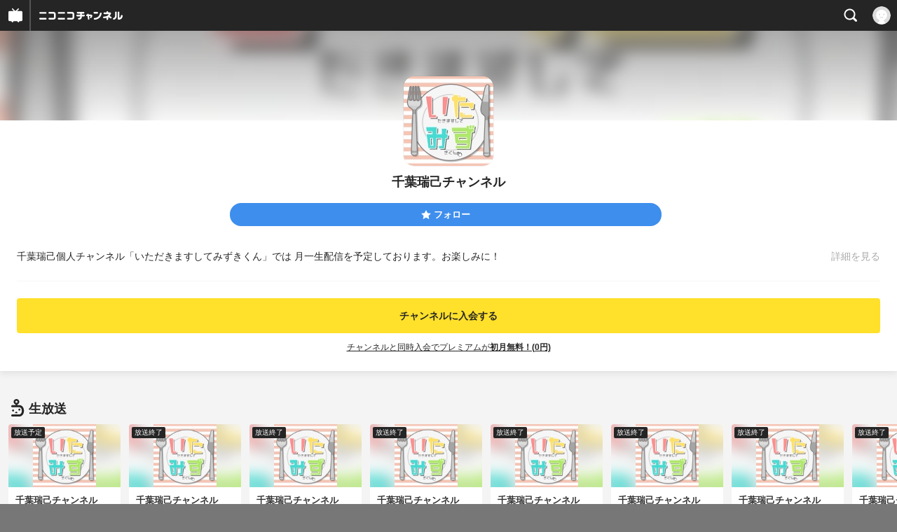

--- FILE ---
content_type: text/html; charset=UTF-8
request_url: https://sp.ch.nicovideo.jp/mizuki-chiba
body_size: 14539
content:
<!doctype html>

    




    
        <html lang="ja" class="webkit  "
xmlns:og="http://ogp.me/ns#"
xmlns:fb="http://www.facebook.com/2008/fbml">
    <head>
        <meta charset="UTF-8">
        <meta name="viewport" content="width=device-width, initial-scale=1.0, maximum-scale=1, user-scalable=0">
        <meta name="format-detection" content="telephone=no">

                <title>千葉瑞己チャンネル - ニコニコチャンネル
</title>

                            

                                            

<meta property="og:title" content="千葉瑞己チャンネル - ニコニコチャンネル ">
<meta property="og:site_name" content="千葉瑞己チャンネル">
<meta property="og:description" content="千葉瑞己個人チャンネル「いただきますしてみずきくん」では 月一生配信を予定しております。お楽しみに！">
<meta property="og:url" content="https://ch.nicovideo.jp/mizuki-chiba">
<meta property="og:image" content="https://img.cdn.nimg.jp/s/comch/channel-icon/original/ch2648745/7103888.jpg/512x512l_FFFFFFFF?key=c8167cc69267643ab2b0280135756d66f2edc6ac57b1e1298d94018a1916c769">
<meta property="og:type" content="website">
<meta property="fb:app_id" content="1080595878705344">
<meta name="twitter:card" content="summary">
        
                
    

                
        
        
        
        
        
        
                
        
                
        

        <link rel="canonical" href="https://ch.nicovideo.jp/mizuki-chiba">

                <script type="text/javascript">
    try {
        window.NicoGoogleTagManagerDataLayer = [];

        var data = {};

                data.user = (function () {
            var user = {};

                                    user.login_status = 'not_login';
                        user.member_plan_id = null;

            return user;
            })();

        data.content = (function () {
            var content = {};
            content.community_id = '6044147';
            content.ch_screen_name = 'mizuki-chiba';
            return content;
            })();

        window.NicoGoogleTagManagerDataLayer.push(data);
        } catch (e) {}
</script>
<!-- Google Tag Manager For Channel Access Analytics -->


    <script>(function(w,d,s,l,i){w[l]=w[l]||[];w[l].push({'gtm.start':
                new Date().getTime(),event:'gtm.js'});var f=d.getElementsByTagName(s)[0],
            j=d.createElement(s),dl=l!='dataLayer'?'&l='+l:'';j.async=true;j.src=
            'https://www.googletagmanager.com/gtm.js?id='+i+dl;f.parentNode.insertBefore(j,f);
        })(window,document,'script','NicoChannelAccessAnalyticsGtmDataLayer','GTM-K8M6VGZ');</script>


<script>
        window.NicoChannelAccessAnalyticsGtmDataLayer.push({
        'event': 'TriggerAccessAnalytics',
        'PageParameter.ChannelId': 'ch2648745',
        'PageParameter.ContentId': null,
        'PageParameter.ContentBillingType': null,
        'PageParameter.IsChannelLiveMemberFree': null,
        'PageParameter.IsChannelLivePayProgram': null,
        'PageParameter.FrontendId': 33
    });
</script>
<!-- End Google Tag Manager For Channel Access Analytics -->
        <!-- Google Tag Manager -->

<script>(function(w,d,s,l,i){w[l]=w[l]||[];w[l].push({'gtm.start':new Date().getTime(),event:'gtm.js'});var f=d.getElementsByTagName(s)[0],j=d.createElement(s),dl=l!='dataLayer'?'&l='+l:'';j.async=true;j.src='https://www.googletagmanager.com/gtm.js?id='+i+dl;f.parentNode.insertBefore(j,f);})(window,document,'script','NicoGoogleTagManagerDataLayer','GTM-KXT7G5G');</script>

<!-- End Google Tag Manager -->

                            <meta name="description" content="千葉瑞己個人チャンネル「いただきますしてみずきくん」では月一生配信を予定しております。お楽しみに！">
        
                
        <link rel="stylesheet" href="https://secure-dcdn.cdn.nimg.jp/nicochannel/spchfront/css/legacy-less/renewal2018.css?1768454887
">

        
        <script>
var is_login   = false;
var is_premium = false;
var is_channel = true;
var user_is_joinable = false;
var nicopo_balance = false;
var page_code  = "channel_view"||null;
var page_id    = "ch_page"||null;
var user       = null,
    ad_age     = null;
var community = {
    "type":"premium"
};
var channeloption = {
    "first_month_free_flag":false};
var show_danimestore_invitation = false</script>


<script src="https://secure-dcdn.cdn.nimg.jp/nicochannel/chfront/js/polyfill/closest.js"></script>

<script src="https://secure-dcdn.cdn.nimg.jp/nicochannel/spchfront/js/lib/jquery-3.6.min.js"></script>
<script src="https://secure-dcdn.cdn.nimg.jp/nicochannel/spchfront/js/lib/jquery-migrate.3.3.2.min.js"></script>

<script src="https://secure-dcdn.cdn.nimg.jp/nicochannel/spchfront/js/chlib.js?1768454887
"></script>
<script src="https://secure-dcdn.cdn.nimg.jp/nicochannel/spchfront/js/chapi.js"></script>
<script src="https://secure-dcdn.cdn.nimg.jp/nicochannel/spchfront/js/search_videos.js?1768454887
"></script>

<script src="https://secure-dcdn.cdn.nimg.jp/nicochannel/spchfront/js/ChannelBookmark.js?1768454887
"></script>
<script src="https://secure-dcdn.cdn.nimg.jp/nicochannel/spchfront/js/channel/base_cp.js?1768454887
"></script>



<script src="https://secure-dcdn.cdn.nimg.jp/nicochannel/spchfront/js/common.js?1768454887
"></script>


<script>
    (function (w, k1, k2) {
        w[k1] = w[k1] || {};
        w[k1][k2] = w[k1][k2] || {};
        w[k1][k2]['CurrentChannel'] = {
            ChannelId: 2648745,
        };
        })(window, 'NicochFrontCoreForeignVariableBinding', 'ChFront');
</script>

        
<link rel="apple-touch-icon-precomposed" href="https://secure-dcdn.cdn.nimg.jp/comch/channel-icon/128x128/ch2648745.jpg">




        <link rel="shortcut icon" href="/favicon.ico">

                                </head>


    <body data-isRenewal2018="true" class="isRenewal2018">

                <div class="globalMeta globalMeta--head">

                        <!-- Google Tag Manager (noscript) -->
<noscript><iframe src="https://www.googletagmanager.com/ns.html?id=GTM-KXT7G5G" height="0" width="0" style="display:none;visibility:hidden"></iframe></noscript>
<!-- End Google Tag Manager (noscript) -->

                        
        </div>

                
                        <div class="c-prependGlobalHeader"></div>

                        <div class="c-globalHeader">
                    <div id="head_ticket_sale" class="c-globalHeader__headTicketSale">
        <div id="template-vars-channel-ticket-sales"></div>
        <script type="text/x-template"
                data-wktk-id="channel-ticket-sales"
                data-wktk-name="channel-ticket-sales"
                data-wktk-selector="#head_ticket_sale"
                data-waku-wrapper-id="head_ticket_sale"
        >
            {{#each items}}
            <div class="item">
                                                    
                    <div class="banner"><a href="/ch2648745/join?a=a"><img src="{{values.bannerImageSp.url}}" alt="チケット"></a></div>
                    {{#if @last}}
                        <p class="text"><a href="/ch2648745/join?a=a">入会してチケットを申し込む</a></p>
                    {{/if}}
                
                            </div>
            {{/each}}
        </script>
    </div>

	
<div class="c-commonHeader" data-common-header="container" data-search-word-suggest-unit="commonHeaderContainer"></div>
<div class="c-commonHeaderSearchPanel" data-common-header="searchPanel">
    <div class="c-commonHeaderSearchPanel__inputArea" data-search-word-suggest-unit="headerFormContainer">
        <form action="/search/" method="GET" data-common-header="searchPanelForm">
            <input type="hidden" name="type"       data-search-word-suggest-unit="typeInput"           value="channel">
            <input type="hidden" name="mode"       data-search-word-suggest-unit="modeInput"           value="s">
            <input type="hidden" name="channel_id" data-search-word-suggest-unit="scopeInput" disabled value="">
            <input
                type="search"
                placeholder="検索ワードを入力..."
                autocomplete="on"
                required
                value=""
                class="c-commonHeaderSearchPanel__inputArea__input"
                data-common-header="searchPanelFormQuery"
                data-search-word-suggest-unit="queryInput"
            >
        </form>
    </div>
</div>
<script>

    window.onCommonHeaderReady = function(commonHeader) {
        commonHeader.mount('[data-common-header="container"]', {
                        frontendId: 33,
            site: 'channel',
            sub: '',
            user: {
                isLogin: false,
                id: 'undefined',
                nickname: 'undefined',
                iconUrl: 'undefined',
                isPremium: undefined,
            },
            customization: {
                isFixedDisabled: true,
                isSearchEnabled: true,
                isScrollUntilHeaderFixedTopEnabledOnSearchOpen: true,
                isBodyScrollDisabledOnSearchOpen: true,
                nextUrl: '/mizuki-chiba',
                logoutNextUrl: '/mizuki-chiba',
                logo: {
                    href: 'https://sp.ch.nicovideo.jp/',image: '[data-uri]',
                },
                userPanelServiceLinks: [
                    {
                        href: '/my/purchased',
                        label: '購入したもの',
                    },
                    {
                        href: '/my/following',
                        label: '登録したチャンネル',
                    },
                    {
                        href: '/my/mail/subscribing',
                        label: '購読中のブロマガ',
                    },
                    {
                        href: '/start',
                        label: 'チャンネルを開設',
                    },
                    {
                        href: '/portal/anime',
                        label: 'アニメ',
                    },
                    {
                        href: '/portal/blomaga',
                        label: 'ブロマガ',
                    },
                ],
                helpLink: {
                    href: 'https://qa.nicovideo.jp/category/show/429?site_domain=default',
                },
                isHeaderPremiumRegisterLinkHidden: true,
            },
        });

        ;(function($) {
            var $headerPanel = $('[data-common-header="searchPanel"]');
            var $form = $headerPanel.find('[data-common-header="searchPanelForm"]');
            var $input = $headerPanel.find('[data-common-header="searchPanelFormQuery"]');

            commonHeader.on('search:open', function() {
                $headerPanel.show();
                $input.focus();
            });
            commonHeader.on('search:close', function() {
                $headerPanel.hide();
            });

            $input.on('input', function() {
                $form.attr('action', '/search/' + encodeURIComponent($(this).val()) );
            });
        })(jQuery);
    };
    
</script>
<script type="text/javascript" src="https://common-header.nimg.jp/3.0.0/sp/CommonHeaderLoader.min.js"></script>

<section class="c-searchWordSuggestUnit"
         style="display: none;"
         data-search-word-suggest-unit="outer"
         data-search-word-suggest-api="https://sug.search.nicovideo.jp/suggestion/expand/"
>
    <div data-search-word-suggest-unit="inner">
        <a></a>
    </div>
</section>
<script src="https://secure-dcdn.cdn.nimg.jp/nicochannel/spchfront/js/search-word-suggest.js?1768454887
"></script>

            </div>

                        
    <main class="p-individualChannelPage">
        <section class="heroHeaderUnit">
            <div class="heroHeaderUnit__heroBackgroundSubunit" style="background-image: url(https://secure-dcdn.cdn.nimg.jp/comch/channel-icon/128x128/ch2648745.jpg?1699876804);">
                <div class="heroHeaderUnit__heroBackgroundSubunit__curtain"></div>
            </div>

            <div class="heroHeaderUnit__informationSubunit">
                <div class="heroHeaderUnit__informationSubunit__icon">
                    <a href="/mizuki-chiba/" class="heroHeaderUnit__informationSubunit__icon__a">
                        <img src="https://secure-dcdn.cdn.nimg.jp/comch/channel-icon/128x128/ch2648745.jpg?1699876804" alt="千葉瑞己チャンネル" class="heroHeaderUnit__informationSubunit__icon__img">
                    </a>
                </div>
                <h1 class="heroHeaderUnit__informationSubunit__channelName">千葉瑞己チャンネル</h1>
                <ul
                    class="
                        heroHeaderUnit__informationSubunit__actions
                                            "
                >
                                                                                    <li class="heroHeaderUnit__informationSubunit__actions__followButton js_channelBookmarkButtons">
                                                                                        <a href="https://account.nicovideo.jp/login?next_url=%2Fmizuki-chiba&site=channel&time=1768676588&hash_key=7cd617c3" class="c-button c-button--size_s c-button--is_rounded c-button--is_block">
                                    <span class="c-icon c-icon--star"></span><span class="c-button__label">フォロー</span>
                                </a>

                                                                                    
                                                    </li>
                        <div class="heroHeaderUnit__informationSubunit__actions__spacer"></div>
                                    </ul>
                <div class="heroHeaderUnit__informationSubunit__shortenedChannelDetail" data-channelDetailInformation="showSwitch">
                    千葉瑞己個人チャンネル「いただきますしてみずきくん」では
月一生配信を予定しております。お楽しみに！
                    <div class="heroHeaderUnit__informationSubunit__shortenedChannelDetail__showMore">
                        <span class="heroHeaderUnit__informationSubunit__shortenedChannelDetail__showMore__divider"></span>
                        <span class="heroHeaderUnit__informationSubunit__shortenedChannelDetail__showMore__label">詳細を見る</span>
                    </div>
                </div>
                <div class="heroHeaderUnit__informationSubunit__fullDetail" style="display:none;" data-channelDetailInformation="showTarget">
                    千葉瑞己個人チャンネル「いただきますしてみずきくん」では
月一生配信を予定しております。お楽しみに！
                    <dl class="
                        heroHeaderUnit__informationSubunit__fullDetail__dataList
                        heroHeaderUnit__informationSubunit__fullDetail__dataList--category
                    ">
                        <dd>
                            <a href="/portal/showbiz/list">
                                カテゴリ：芸能
                            </a>
                        </dd>
                    </dl>
                                        <dl class="
                        heroHeaderUnit__informationSubunit__fullDetail__dataList
                        heroHeaderUnit__informationSubunit__fullDetail__dataList--tags
                    ">
                        <dt>タグ：</dt>
                        <dd>
                                                            <a href="/search/2.5%E6%AC%A1%E5%85%83?mode=t">2.5次元</a>
                                                            <a href="/search/%E3%81%84%E3%81%9F%E3%81%A0%E3%81%8D%E3%81%BE%E3%81%99%E3%81%97%E3%81%A6%E3%81%BF%E3%81%9A%E3%81%8D%E3%81%8F%E3%82%93?mode=t">いただきますしてみずきくん</a>
                                                            <a href="/search/%E4%BF%B3%E5%84%AA?mode=t">俳優</a>
                                                            <a href="/search/%E5%8D%83%E8%91%89%E7%91%9E%E5%B7%B1?mode=t">千葉瑞己</a>
                                                            <a href="/search/%E8%88%9E%E5%8F%B0?mode=t">舞台</a>
                                                            <a href="/search/%E8%88%9E%E5%8F%B0%E4%BF%B3%E5%84%AA?mode=t">舞台俳優</a>
                                                    </dd>
                    </dl>
                                        <dl class="heroHeaderUnit__informationSubunit__fullDetail__dataList">
                        <dt>提供：</dt>
                        <dd>株式会社ステラリリープロデュース</dd>
                    </dl>
                    <dl class="heroHeaderUnit__informationSubunit__fullDetail__dataList">
                        <dt>更新：</dt>
                        <dd>2023年11月13日</dd>
                    </dl>
                    <dl class="heroHeaderUnit__informationSubunit__fullDetail__dataList">
                        <dt>開設：</dt>
                        <dd>2023年02月26日</dd>
                    </dl>
                </div>
            </div>

                                                                                    <div class="heroHeaderUnit__joinSubunit">
                                                                            <a href="/ch2648745/join?a=a&sec=sp_ch&sub=need_login_B"
                               class="c-button c-button--is_block c-button--color_yellow show_join_modal"
                               data-selector="sendGA360Event"
                               data-ga-event-tag="nicoch_tap_join-button"
                            >
                                                                                                    チャンネルに入会する
                                                            </a>

                                                                                                <div class="heroHeaderUnit__joinSubunit__discountAnnounce">
                                        <a href="/mizuki-chiba/join?hash=1768676588" target="_blank">
                                            チャンネルと同時入会でプレミアムが<strong>初月無料！(0円)</strong>
                                        </a>
                                    </div>
                                                                                                        </div>
                            
                        <div id="ChannelAnnouncementListSpRoot"></div>
            <script>
                window["NicochFrontCoreForeignVariableBinding"] = window["NicochFrontCoreForeignVariableBinding"] || {};
                window["NicochFrontCoreForeignVariableBinding"]["ChannelAnnouncementList"] = JSON.parse('{\"DisplayMode\":\"Public\",\"CurrentChannel\":{\"ChannelId\":2648745}}');
            </script>
            <script src="https://dcdn.cdn.nimg.jp/nicochannel/nicochfrontcore/main/Component/ChFront/Endpoint/Channel/Announcement/Sp/EntryPoint/ChannelAnnouncementListSpEntryPoint.js"></script>

                        
                        <script type="text/javascript">
                
                    !(function($) {
                        $(function() {
                            channelMoreDetailCtrl.initialize();
                        })

                        var channelMoreDetailCtrl = {
                            elements: {
                                $showSwitch: $('[data-channelDetailInformation="showSwitch"]'),
                                $showTarget: $('[data-channelDetailInformation="showTarget"]'),
                            },
                            initialize: function() {
                                var self = this;

                                this.elements.$showSwitch.on('click', function() {
                                    self.elements.$showTarget.show();
                                    self.elements.$showSwitch.hide();
                                });
                            },
                        };
                    })(jQuery);
                
            </script>
        </section>

        <section class="contentsUnit">
                                                                                                                                                                            
            
                                
                                                                                                                                                                                                            
                    <section class="contentsUnit__section ">
                        <header class="contentsUnit__section__header">
                            <h1>
                                                                                                            <span class="c-icon c-icon--live"></span>
                                                                                                    <span class="text">生放送</span>
                            </h1>
                        </header>
                        <ul class="contentsUnit__section__body c-contentCardContainer">
                                                                                                                                                                <li class="c-contentCard c-contentCard">
                                            <a href="https://live.nicovideo.jp/watch/lv349653310">
                                                <div class="c-contentCard__thumbnail c-contentCard__thumbnail--channelLive" style="background-image: url(https://secure-dcdn.cdn.nimg.jp/comch/channel-icon/128x128/ch2648745.jpg?1677383794);">
                                                    <div class="c-contentCard__thumbnail__label ">
                                                                                                                    放送予定
                                                                                                            </div>
                                                    <img src="https://secure-dcdn.cdn.nimg.jp/comch/channel-icon/128x128/ch2648745.jpg?1677383794"
                                                         data-original="https://secure-dcdn.cdn.nimg.jp/comch/channel-icon/128x128/ch2648745.jpg?1677383794"
                                                         alt="千葉瑞己チャンネル「いただきますしてみずきくん＃３３」"
                                                    >
                                                </div>
                                                <div class="c-contentCard__meta">
                                                    <h2 class="
                                                        c-contentCard__meta__title
                                                        c-contentCard__meta__title--3line
                                                    ">千葉瑞己チャンネル「いただきますしてみずきくん＃３３」</h2>
                                                    <div class="c-contentCard__meta__date">
                                                        2026/1/21 20:00 開始
                                                    </div>
                                                </div>
                                            </a>
                                        </li>
                                                                                                                                                                                                                                                                <li class="c-contentCard c-contentCard">
                                            <a href="https://live.nicovideo.jp/watch/lv349423719">
                                                <div class="c-contentCard__thumbnail c-contentCard__thumbnail--channelLive" style="background-image: url(https://secure-dcdn.cdn.nimg.jp/comch/channel-icon/128x128/ch2648745.jpg?1677383794);">
                                                    <div class="c-contentCard__thumbnail__label ">
                                                                                                                    放送終了
                                                                                                            </div>
                                                    <img src="https://secure-dcdn.cdn.nimg.jp/comch/channel-icon/128x128/ch2648745.jpg?1677383794"
                                                         data-original="https://secure-dcdn.cdn.nimg.jp/comch/channel-icon/128x128/ch2648745.jpg?1677383794"
                                                         alt="千葉瑞己チャンネル「いただきますしてみずきくん＃３２」"
                                                    >
                                                </div>
                                                <div class="c-contentCard__meta">
                                                    <h2 class="
                                                        c-contentCard__meta__title
                                                        c-contentCard__meta__title--3line
                                                    ">千葉瑞己チャンネル「いただきますしてみずきくん＃３２」</h2>
                                                    <div class="c-contentCard__meta__date">
                                                        2025/12/28 20:00 開始
                                                    </div>
                                                </div>
                                            </a>
                                        </li>
                                                                                                                                                                                                                                                                <li class="c-contentCard c-contentCard">
                                            <a href="https://live.nicovideo.jp/watch/lv349262335">
                                                <div class="c-contentCard__thumbnail c-contentCard__thumbnail--channelLive" style="background-image: url(https://secure-dcdn.cdn.nimg.jp/comch/channel-icon/128x128/ch2648745.jpg?1677383794);">
                                                    <div class="c-contentCard__thumbnail__label ">
                                                                                                                    放送終了
                                                                                                            </div>
                                                    <img src="https://secure-dcdn.cdn.nimg.jp/comch/channel-icon/128x128/ch2648745.jpg?1677383794"
                                                         data-original="https://secure-dcdn.cdn.nimg.jp/comch/channel-icon/128x128/ch2648745.jpg?1677383794"
                                                         alt="千葉瑞己チャンネル「いただきますしてみずきくん＃３１」"
                                                    >
                                                </div>
                                                <div class="c-contentCard__meta">
                                                    <h2 class="
                                                        c-contentCard__meta__title
                                                        c-contentCard__meta__title--3line
                                                    ">千葉瑞己チャンネル「いただきますしてみずきくん＃３１」</h2>
                                                    <div class="c-contentCard__meta__date">
                                                        2025/11/28 22:00 開始
                                                    </div>
                                                </div>
                                            </a>
                                        </li>
                                                                                                                                                                                                                                                                <li class="c-contentCard c-contentCard">
                                            <a href="https://live.nicovideo.jp/watch/lv349056167">
                                                <div class="c-contentCard__thumbnail c-contentCard__thumbnail--channelLive" style="background-image: url(https://secure-dcdn.cdn.nimg.jp/comch/channel-icon/128x128/ch2648745.jpg?1677383794);">
                                                    <div class="c-contentCard__thumbnail__label ">
                                                                                                                    放送終了
                                                                                                            </div>
                                                    <img src="https://secure-dcdn.cdn.nimg.jp/comch/channel-icon/128x128/ch2648745.jpg?1677383794"
                                                         data-original="https://secure-dcdn.cdn.nimg.jp/comch/channel-icon/128x128/ch2648745.jpg?1677383794"
                                                         alt="千葉瑞己チャンネル「いただきますしてみずきくん＃３０」"
                                                    >
                                                </div>
                                                <div class="c-contentCard__meta">
                                                    <h2 class="
                                                        c-contentCard__meta__title
                                                        c-contentCard__meta__title--3line
                                                    ">千葉瑞己チャンネル「いただきますしてみずきくん＃３０」</h2>
                                                    <div class="c-contentCard__meta__date">
                                                        2025/10/31 20:00 開始
                                                    </div>
                                                </div>
                                            </a>
                                        </li>
                                                                                                                                                                                                                                                                <li class="c-contentCard c-contentCard">
                                            <a href="https://live.nicovideo.jp/watch/lv348798898">
                                                <div class="c-contentCard__thumbnail c-contentCard__thumbnail--channelLive" style="background-image: url(https://secure-dcdn.cdn.nimg.jp/comch/channel-icon/128x128/ch2648745.jpg?1677383794);">
                                                    <div class="c-contentCard__thumbnail__label ">
                                                                                                                    放送終了
                                                                                                            </div>
                                                    <img src="https://secure-dcdn.cdn.nimg.jp/comch/channel-icon/128x128/ch2648745.jpg?1677383794"
                                                         data-original="https://secure-dcdn.cdn.nimg.jp/comch/channel-icon/128x128/ch2648745.jpg?1677383794"
                                                         alt="千葉瑞己チャンネル「いただきますしてみずきくん＃２９」"
                                                    >
                                                </div>
                                                <div class="c-contentCard__meta">
                                                    <h2 class="
                                                        c-contentCard__meta__title
                                                        c-contentCard__meta__title--3line
                                                    ">千葉瑞己チャンネル「いただきますしてみずきくん＃２９」</h2>
                                                    <div class="c-contentCard__meta__date">
                                                        2025/9/26 20:00 開始
                                                    </div>
                                                </div>
                                            </a>
                                        </li>
                                                                                                                                                                                                                                                                <li class="c-contentCard c-contentCard">
                                            <a href="https://live.nicovideo.jp/watch/lv348571747">
                                                <div class="c-contentCard__thumbnail c-contentCard__thumbnail--channelLive" style="background-image: url(https://secure-dcdn.cdn.nimg.jp/comch/channel-icon/128x128/ch2648745.jpg?1677383794);">
                                                    <div class="c-contentCard__thumbnail__label ">
                                                                                                                    放送終了
                                                                                                            </div>
                                                    <img src="https://secure-dcdn.cdn.nimg.jp/comch/channel-icon/128x128/ch2648745.jpg?1677383794"
                                                         data-original="https://secure-dcdn.cdn.nimg.jp/comch/channel-icon/128x128/ch2648745.jpg?1677383794"
                                                         alt="千葉瑞己チャンネル「いただきますしてみずきくん＃２８」"
                                                    >
                                                </div>
                                                <div class="c-contentCard__meta">
                                                    <h2 class="
                                                        c-contentCard__meta__title
                                                        c-contentCard__meta__title--3line
                                                    ">千葉瑞己チャンネル「いただきますしてみずきくん＃２８」</h2>
                                                    <div class="c-contentCard__meta__date">
                                                        2025/8/28 20:00 開始
                                                    </div>
                                                </div>
                                            </a>
                                        </li>
                                                                                                                                                                                                                                                                <li class="c-contentCard c-contentCard">
                                            <a href="https://live.nicovideo.jp/watch/lv348349497">
                                                <div class="c-contentCard__thumbnail c-contentCard__thumbnail--channelLive" style="background-image: url(https://secure-dcdn.cdn.nimg.jp/comch/channel-icon/128x128/ch2648745.jpg?1677383794);">
                                                    <div class="c-contentCard__thumbnail__label ">
                                                                                                                    放送終了
                                                                                                            </div>
                                                    <img src="https://secure-dcdn.cdn.nimg.jp/comch/channel-icon/128x128/ch2648745.jpg?1677383794"
                                                         data-original="https://secure-dcdn.cdn.nimg.jp/comch/channel-icon/128x128/ch2648745.jpg?1677383794"
                                                         alt="千葉瑞己チャンネル「いただきますしてみずきくん＃２７」"
                                                    >
                                                </div>
                                                <div class="c-contentCard__meta">
                                                    <h2 class="
                                                        c-contentCard__meta__title
                                                        c-contentCard__meta__title--3line
                                                    ">千葉瑞己チャンネル「いただきますしてみずきくん＃２７」</h2>
                                                    <div class="c-contentCard__meta__date">
                                                        2025/7/31 20:00 開始
                                                    </div>
                                                </div>
                                            </a>
                                        </li>
                                                                                                                                                                                                                                                                <li class="c-contentCard c-contentCard">
                                            <a href="https://live.nicovideo.jp/watch/lv348104794">
                                                <div class="c-contentCard__thumbnail c-contentCard__thumbnail--channelLive" style="background-image: url(https://secure-dcdn.cdn.nimg.jp/comch/channel-icon/128x128/ch2648745.jpg?1677383794);">
                                                    <div class="c-contentCard__thumbnail__label ">
                                                                                                                    放送終了
                                                                                                            </div>
                                                    <img src="https://secure-dcdn.cdn.nimg.jp/comch/channel-icon/128x128/ch2648745.jpg?1677383794"
                                                         data-original="https://secure-dcdn.cdn.nimg.jp/comch/channel-icon/128x128/ch2648745.jpg?1677383794"
                                                         alt="千葉瑞己チャンネル「いただきますしてみずきくん＃２６」"
                                                    >
                                                </div>
                                                <div class="c-contentCard__meta">
                                                    <h2 class="
                                                        c-contentCard__meta__title
                                                        c-contentCard__meta__title--3line
                                                    ">千葉瑞己チャンネル「いただきますしてみずきくん＃２６」</h2>
                                                    <div class="c-contentCard__meta__date">
                                                        2025/6/30 20:00 開始
                                                    </div>
                                                </div>
                                            </a>
                                        </li>
                                                                                                                                                                                                                                                                <li class="c-contentCard c-contentCard">
                                            <a href="https://live.nicovideo.jp/watch/lv347858384">
                                                <div class="c-contentCard__thumbnail c-contentCard__thumbnail--channelLive" style="background-image: url(https://secure-dcdn.cdn.nimg.jp/comch/channel-icon/128x128/ch2648745.jpg?1677383794);">
                                                    <div class="c-contentCard__thumbnail__label ">
                                                                                                                    放送終了
                                                                                                            </div>
                                                    <img src="https://secure-dcdn.cdn.nimg.jp/comch/channel-icon/128x128/ch2648745.jpg?1677383794"
                                                         data-original="https://secure-dcdn.cdn.nimg.jp/comch/channel-icon/128x128/ch2648745.jpg?1677383794"
                                                         alt="千葉瑞己チャンネル「いただきますしてみずきくん＃２５」"
                                                    >
                                                </div>
                                                <div class="c-contentCard__meta">
                                                    <h2 class="
                                                        c-contentCard__meta__title
                                                        c-contentCard__meta__title--3line
                                                    ">千葉瑞己チャンネル「いただきますしてみずきくん＃２５」</h2>
                                                    <div class="c-contentCard__meta__date">
                                                        2025/5/27 19:00 開始
                                                    </div>
                                                </div>
                                            </a>
                                        </li>
                                                                                                                                                                                                                                                                <li class="c-contentCard c-contentCard">
                                            <a href="https://live.nicovideo.jp/watch/lv347599997">
                                                <div class="c-contentCard__thumbnail c-contentCard__thumbnail--channelLive" style="background-image: url(https://secure-dcdn.cdn.nimg.jp/comch/channel-icon/128x128/ch2648745.jpg?1677383794);">
                                                    <div class="c-contentCard__thumbnail__label ">
                                                                                                                    放送終了
                                                                                                            </div>
                                                    <img src="https://secure-dcdn.cdn.nimg.jp/comch/channel-icon/128x128/ch2648745.jpg?1677383794"
                                                         data-original="https://secure-dcdn.cdn.nimg.jp/comch/channel-icon/128x128/ch2648745.jpg?1677383794"
                                                         alt="千葉瑞己チャンネル「いただきますしてみずきくん＃２４」"
                                                    >
                                                </div>
                                                <div class="c-contentCard__meta">
                                                    <h2 class="
                                                        c-contentCard__meta__title
                                                        c-contentCard__meta__title--3line
                                                    ">千葉瑞己チャンネル「いただきますしてみずきくん＃２４」</h2>
                                                    <div class="c-contentCard__meta__date">
                                                        2025/4/27 20:00 開始
                                                    </div>
                                                </div>
                                            </a>
                                        </li>
                                                                                                                                                </ul>
                        <footer class="contentsUnit__section__footer">
                            <a href="/mizuki-chiba/live" class="contentsUnit__section__footer__more">生放送をもっと見る</a>

                                                        <hr class="c-divider" />
                        </footer>
                    </section>
                
            
                
            
                                
                                                                                                                                                
                    <section class="contentsUnit__section ">
                        <header class="contentsUnit__section__header">
                            <h1>
                                                                                                            <span class="c-icon c-icon--video"></span>
                                                                                                    <span class="text">動画</span>
                            </h1>
                        </header>
                        <ul class="contentsUnit__section__body c-contentCardContainer">
                                                                                                                                                            <li class="c-contentCard">
                                                                                    <a href="https://sp.nicovideo.jp/watch/so45777445">
                                                <div class="c-contentCard__thumbnail">
                                                                                                            <span class="c-labelPaymentType">
                    <strong>会員無料</strong>
            </span>
                                                                                                        <img src="https://nicovideo.cdn.nimg.jp/thumbnails/45777445/45777445.83479326"
                                                         data-original=""
                                                         alt=""
                                                    >
                                                                                                        <span class="c-labelOnThumbnail" data-style="videoLength">
                                                        <strong>72:25</strong>
                                                    </span>
                                                                                                    </div>
                                                <div class="c-contentCard__meta">
                                                    <h2 class="c-contentCard__meta__title">千葉瑞己チャンネル「いただきますしてみずきくん」＃３２【...</h2>
                                                    <div class="c-contentCard__meta__count">
                                                        <div class="c-contentCard__meta__count__view"><span class="c-icon c-icon--play"></span>7</div>
                                                        <div class="c-contentCard__meta__count__comment"><span class="c-icon c-icon--comment"></span>0</div>
                                                    </div>
                                                    <div class="c-contentCard__meta__date">
                                                                                                                <span class="c-contentCard__meta__date__text">2025/12/29</span> 投稿
                                                                                                            </div>
                                                </div>
                                            </a>
                                                                            </li>
                                                                                                                                                                                                                                                            <li class="c-contentCard">
                                                                                    <a href="https://sp.nicovideo.jp/watch/so45674590">
                                                <div class="c-contentCard__thumbnail">
                                                                                                            <span class="c-labelPaymentType">
                    <strong>会員無料</strong>
            </span>
                                                                                                        <img src="https://nicovideo.cdn.nimg.jp/thumbnails/45674590/45674590.2221576"
                                                         data-original=""
                                                         alt=""
                                                    >
                                                                                                        <span class="c-labelOnThumbnail" data-style="videoLength">
                                                        <strong>66:34</strong>
                                                    </span>
                                                                                                    </div>
                                                <div class="c-contentCard__meta">
                                                    <h2 class="c-contentCard__meta__title">千葉瑞己チャンネル「いただきますしてみずきくん＃３１」</h2>
                                                    <div class="c-contentCard__meta__count">
                                                        <div class="c-contentCard__meta__count__view"><span class="c-icon c-icon--play"></span>17</div>
                                                        <div class="c-contentCard__meta__count__comment"><span class="c-icon c-icon--comment"></span>0</div>
                                                    </div>
                                                    <div class="c-contentCard__meta__date">
                                                                                                                <span class="c-contentCard__meta__date__text">2025/11/28</span> 投稿
                                                                                                            </div>
                                                </div>
                                            </a>
                                                                            </li>
                                                                                                                                                                                                                                                            <li class="c-contentCard">
                                                                                    <a href="https://sp.nicovideo.jp/watch/so45575576">
                                                <div class="c-contentCard__thumbnail">
                                                                                                            <span class="c-labelPaymentType">
                    <strong>会員無料</strong>
            </span>
                                                                                                        <img src="https://nicovideo.cdn.nimg.jp/thumbnails/45575576/45575576.29032355"
                                                         data-original=""
                                                         alt=""
                                                    >
                                                                                                        <span class="c-labelOnThumbnail" data-style="videoLength">
                                                        <strong>65:02</strong>
                                                    </span>
                                                                                                    </div>
                                                <div class="c-contentCard__meta">
                                                    <h2 class="c-contentCard__meta__title">千葉瑞己チャンネル「いただきますしてみずきくん」＃３０</h2>
                                                    <div class="c-contentCard__meta__count">
                                                        <div class="c-contentCard__meta__count__view"><span class="c-icon c-icon--play"></span>20</div>
                                                        <div class="c-contentCard__meta__count__comment"><span class="c-icon c-icon--comment"></span>0</div>
                                                    </div>
                                                    <div class="c-contentCard__meta__date">
                                                                                                                <span class="c-contentCard__meta__date__text">2025/10/31</span> 投稿
                                                                                                            </div>
                                                </div>
                                            </a>
                                                                            </li>
                                                                                                                                                                                                                                                            <li class="c-contentCard">
                                                                                    <a href="https://sp.nicovideo.jp/watch/so45449021">
                                                <div class="c-contentCard__thumbnail">
                                                                                                            <span class="c-labelPaymentType">
                    <strong>会員無料</strong>
            </span>
                                                                                                        <img src="https://nicovideo.cdn.nimg.jp/thumbnails/45449021/45449021.45226378"
                                                         data-original=""
                                                         alt=""
                                                    >
                                                                                                        <span class="c-labelOnThumbnail" data-style="videoLength">
                                                        <strong>62:25</strong>
                                                    </span>
                                                                                                    </div>
                                                <div class="c-contentCard__meta">
                                                    <h2 class="c-contentCard__meta__title">千葉瑞己チャンネル「いただきますしてみずきくん」＃２９</h2>
                                                    <div class="c-contentCard__meta__count">
                                                        <div class="c-contentCard__meta__count__view"><span class="c-icon c-icon--play"></span>12</div>
                                                        <div class="c-contentCard__meta__count__comment"><span class="c-icon c-icon--comment"></span>0</div>
                                                    </div>
                                                    <div class="c-contentCard__meta__date">
                                                                                                                <span class="c-contentCard__meta__date__text">2025/9/27</span> 投稿
                                                                                                            </div>
                                                </div>
                                            </a>
                                                                            </li>
                                                                                                                                                                                                                                                            <li class="c-contentCard">
                                                                                    <a href="https://sp.nicovideo.jp/watch/so45347126">
                                                <div class="c-contentCard__thumbnail">
                                                                                                            <span class="c-labelPaymentType">
                    <strong>会員無料</strong>
            </span>
                                                                                                        <img src="https://nicovideo.cdn.nimg.jp/thumbnails/45347126/45347126.69961299"
                                                         data-original=""
                                                         alt=""
                                                    >
                                                                                                        <span class="c-labelOnThumbnail" data-style="videoLength">
                                                        <strong>61:47</strong>
                                                    </span>
                                                                                                    </div>
                                                <div class="c-contentCard__meta">
                                                    <h2 class="c-contentCard__meta__title">千葉瑞己チャンネル「いただきますしてみずきくん」＃２８</h2>
                                                    <div class="c-contentCard__meta__count">
                                                        <div class="c-contentCard__meta__count__view"><span class="c-icon c-icon--play"></span>7</div>
                                                        <div class="c-contentCard__meta__count__comment"><span class="c-icon c-icon--comment"></span>0</div>
                                                    </div>
                                                    <div class="c-contentCard__meta__date">
                                                                                                                <span class="c-contentCard__meta__date__text">2025/8/28</span> 投稿
                                                                                                            </div>
                                                </div>
                                            </a>
                                                                            </li>
                                                                                                                                                                                                                                                            <li class="c-contentCard">
                                                                                    <a href="https://sp.nicovideo.jp/watch/so45243609">
                                                <div class="c-contentCard__thumbnail">
                                                                                                            <span class="c-labelPaymentType">
                    <strong>会員無料</strong>
            </span>
                                                                                                        <img src="https://nicovideo.cdn.nimg.jp/thumbnails/45243609/45243609.42408088"
                                                         data-original=""
                                                         alt=""
                                                    >
                                                                                                        <span class="c-labelOnThumbnail" data-style="videoLength">
                                                        <strong>61:02</strong>
                                                    </span>
                                                                                                    </div>
                                                <div class="c-contentCard__meta">
                                                    <h2 class="c-contentCard__meta__title">千葉瑞己チャンネル「いただきますしてみずきくん」＃２７</h2>
                                                    <div class="c-contentCard__meta__count">
                                                        <div class="c-contentCard__meta__count__view"><span class="c-icon c-icon--play"></span>7</div>
                                                        <div class="c-contentCard__meta__count__comment"><span class="c-icon c-icon--comment"></span>0</div>
                                                    </div>
                                                    <div class="c-contentCard__meta__date">
                                                                                                                <span class="c-contentCard__meta__date__text">2025/7/31</span> 投稿
                                                                                                            </div>
                                                </div>
                                            </a>
                                                                            </li>
                                                                                                                                                                                                                                                            <li class="c-contentCard">
                                                                                    <a href="https://sp.nicovideo.jp/watch/so45142147">
                                                <div class="c-contentCard__thumbnail">
                                                                                                            <span class="c-labelPaymentType">
                    <strong>会員無料</strong>
            </span>
                                                                                                        <img src="https://nicovideo.cdn.nimg.jp/thumbnails/45142147/45142147.95304509"
                                                         data-original=""
                                                         alt=""
                                                    >
                                                                                                        <span class="c-labelOnThumbnail" data-style="videoLength">
                                                        <strong>61:58</strong>
                                                    </span>
                                                                                                    </div>
                                                <div class="c-contentCard__meta">
                                                    <h2 class="c-contentCard__meta__title">千葉瑞己チャンネル「いただきますしてみずきくん」＃２６</h2>
                                                    <div class="c-contentCard__meta__count">
                                                        <div class="c-contentCard__meta__count__view"><span class="c-icon c-icon--play"></span>13</div>
                                                        <div class="c-contentCard__meta__count__comment"><span class="c-icon c-icon--comment"></span>0</div>
                                                    </div>
                                                    <div class="c-contentCard__meta__date">
                                                                                                                <span class="c-contentCard__meta__date__text">2025/7/1</span> 投稿
                                                                                                            </div>
                                                </div>
                                            </a>
                                                                            </li>
                                                                                                                                                                                                                                                            <li class="c-contentCard">
                                                                                    <a href="https://sp.nicovideo.jp/watch/so45027996">
                                                <div class="c-contentCard__thumbnail">
                                                                                                            <span class="c-labelPaymentType">
                    <strong>会員無料</strong>
            </span>
                                                                                                        <img src="https://nicovideo.cdn.nimg.jp/thumbnails/45027996/45027996.13748381"
                                                         data-original=""
                                                         alt=""
                                                    >
                                                                                                        <span class="c-labelOnThumbnail" data-style="videoLength">
                                                        <strong>55:04</strong>
                                                    </span>
                                                                                                    </div>
                                                <div class="c-contentCard__meta">
                                                    <h2 class="c-contentCard__meta__title">千葉瑞己チャンネル「いただきますしてみずきくん」＃２５【...</h2>
                                                    <div class="c-contentCard__meta__count">
                                                        <div class="c-contentCard__meta__count__view"><span class="c-icon c-icon--play"></span>53</div>
                                                        <div class="c-contentCard__meta__count__comment"><span class="c-icon c-icon--comment"></span>0</div>
                                                    </div>
                                                    <div class="c-contentCard__meta__date">
                                                                                                                <span class="c-contentCard__meta__date__text">2025/5/27</span> 投稿
                                                                                                            </div>
                                                </div>
                                            </a>
                                                                            </li>
                                                                                                                                                                                                                                                            <li class="c-contentCard">
                                                                                    <a href="https://sp.nicovideo.jp/watch/so44706179">
                                                <div class="c-contentCard__thumbnail">
                                                                                                            <span class="c-labelPaymentType">
                    <strong>会員無料</strong>
            </span>
                                                                                                        <img src="https://nicovideo.cdn.nimg.jp/thumbnails/44706179/44706179.51065529"
                                                         data-original=""
                                                         alt=""
                                                    >
                                                                                                        <span class="c-labelOnThumbnail" data-style="videoLength">
                                                        <strong>74:59</strong>
                                                    </span>
                                                                                                    </div>
                                                <div class="c-contentCard__meta">
                                                    <h2 class="c-contentCard__meta__title">千葉瑞己チャンネル「いただきますしてみずきくん」＃２２</h2>
                                                    <div class="c-contentCard__meta__count">
                                                        <div class="c-contentCard__meta__count__view"><span class="c-icon c-icon--play"></span>36</div>
                                                        <div class="c-contentCard__meta__count__comment"><span class="c-icon c-icon--comment"></span>0</div>
                                                    </div>
                                                    <div class="c-contentCard__meta__date">
                                                                                                                <span class="c-contentCard__meta__date__text">2025/2/27</span> 投稿
                                                                                                            </div>
                                                </div>
                                            </a>
                                                                            </li>
                                                                                                                                                                                                                                                            <li class="c-contentCard">
                                                                                    <a href="https://sp.nicovideo.jp/watch/so44594478">
                                                <div class="c-contentCard__thumbnail">
                                                                                                            <span class="c-labelPaymentType">
                    <strong>会員無料</strong>
            </span>
                                                                                                        <img src="https://nicovideo.cdn.nimg.jp/thumbnails/44594478/44594478.15864759"
                                                         data-original=""
                                                         alt=""
                                                    >
                                                                                                        <span class="c-labelOnThumbnail" data-style="videoLength">
                                                        <strong>69:13</strong>
                                                    </span>
                                                                                                    </div>
                                                <div class="c-contentCard__meta">
                                                    <h2 class="c-contentCard__meta__title">千葉瑞己チャンネル「いただきますしてみずきくん」＃２１</h2>
                                                    <div class="c-contentCard__meta__count">
                                                        <div class="c-contentCard__meta__count__view"><span class="c-icon c-icon--play"></span>15</div>
                                                        <div class="c-contentCard__meta__count__comment"><span class="c-icon c-icon--comment"></span>0</div>
                                                    </div>
                                                    <div class="c-contentCard__meta__date">
                                                                                                                <span class="c-contentCard__meta__date__text">2025/1/30</span> 投稿
                                                                                                            </div>
                                                </div>
                                            </a>
                                                                            </li>
                                                                                                                                                </ul>
                        <footer class="contentsUnit__section__footer">
                            <a href="/mizuki-chiba/video" class="contentsUnit__section__footer__more">動画をもっと見る</a>

                                                        <hr class="c-divider" />
                        </footer>
                    </section>
                
            
                                
                                                                                                                                                
                    <section class="contentsUnit__section contentsUnit__section--vertical">
                        <header class="contentsUnit__section__header">
                            <h1>
                                                                                                            <span class="c-icon c-icon--blomaga"></span>
                                                                                                    <span class="text">ブロマガ</span>
                            </h1>
                        </header>
                        <ul class="contentsUnit__section__body c-contentCardContainer">
                                                                                                                                                                                                        <li class="c-contentVerticalCard">
                                            <a href="https://sp.ch.nicovideo.jp/mizuki-chiba/blomaga/ar2211813">
                                                <div class="c-contentVerticalCard__meta">
                                                    <div class="c-contentVerticalCard__meta__date">
                                                        2025/2/27 20:13 投稿
                                                    </div>
                                                    <h2 class="c-contentVerticalCard__meta__title">【会員限定】いたみず2周年記念応募者全員プレゼント</h2>
                                                    <div class="c-contentVerticalCard__meta__count">
                                                                                                            </div>
                                                </div>

                                                                                                    <div class="c-contentVerticalCard__thumbnail">
                                                        <img src="https://secure-dcdn.cdn.nimg.jp/blomaga/material/channel/article_thumbnail/ch2648745/2187615" data-original="https://secure-dcdn.cdn.nimg.jp/blomaga/material/channel/article_thumbnail/ch2648745/2187615" alt="【会員限定】いたみず2周年記念応募者全員プレゼント">
                                                    </div>
                                                                                            </a>
                                        </li>
                                                                                                                                                                                                                                                                                                        <li class="c-contentVerticalCard">
                                            <a href="https://sp.ch.nicovideo.jp/mizuki-chiba/blomaga/ar2187615">
                                                <div class="c-contentVerticalCard__meta">
                                                    <div class="c-contentVerticalCard__meta__date">
                                                        2024/2/23 20:00 投稿
                                                    </div>
                                                    <h2 class="c-contentVerticalCard__meta__title">【会員限定】いたみず1周年記念応募者全員プレゼント</h2>
                                                    <div class="c-contentVerticalCard__meta__count">
                                                                                                            </div>
                                                </div>

                                                                                                    <div class="c-contentVerticalCard__thumbnail">
                                                        <img src="https://secure-dcdn.cdn.nimg.jp/blomaga/material/channel/article_thumbnail/ch2648745/2187615" data-original="https://secure-dcdn.cdn.nimg.jp/blomaga/material/channel/article_thumbnail/ch2648745/2187615" alt="【会員限定】いたみず1周年記念応募者全員プレゼント">
                                                    </div>
                                                                                            </a>
                                        </li>
                                                                                                                                                                                                                                                                                                        <li class="c-contentVerticalCard">
                                            <a href="https://sp.ch.nicovideo.jp/mizuki-chiba/blomaga/ar2145093">
                                                <div class="c-contentVerticalCard__meta">
                                                    <div class="c-contentVerticalCard__meta__date">
                                                        2023/4/1 22:00 投稿
                                                    </div>
                                                    <h2 class="c-contentVerticalCard__meta__title">【会員限定】「クラド 弐心協奏」チケット先行のご案内</h2>
                                                    <div class="c-contentVerticalCard__meta__count">
                                                        <div class="c-contentVerticalCard__meta__count__comment"><span class="c-icon c-icon--comment"></span>3</div>                                                    </div>
                                                </div>

                                                                                            </a>
                                        </li>
                                                                                                                                                                                                                                                                                                        <li class="c-contentVerticalCard">
                                            <a href="https://sp.ch.nicovideo.jp/mizuki-chiba/blomaga/ar2139566">
                                                <div class="c-contentVerticalCard__meta">
                                                    <div class="c-contentVerticalCard__meta__date">
                                                        2023/2/15 23:33 投稿
                                                    </div>
                                                    <h2 class="c-contentVerticalCard__meta__title">初回放送のお知らせ</h2>
                                                    <div class="c-contentVerticalCard__meta__count">
                                                        <div class="c-contentVerticalCard__meta__count__comment"><span class="c-icon c-icon--comment"></span>2</div>                                                    </div>
                                                </div>

                                                                                            </a>
                                        </li>
                                                                                                                                                </ul>
                        <footer class="contentsUnit__section__footer">
                            <a href="/mizuki-chiba/blomaga" class="contentsUnit__section__footer__more">ブロマガをもっと見る</a>

                                                        <hr class="c-divider" />
                        </footer>
                    </section>
                
                    </section>

        <section class="shareUnit">
                                                        
            <ul>
                <li class="tw">
                                                            <a href="https://x.com/intent/post?url=https://ch.nicovideo.jp/mizuki-chiba&hashtags=nicoch&text=%E5%8D%83%E8%91%89%E7%91%9E%E5%B7%B1%E3%83%81%E3%83%A3%E3%83%B3%E3%83%8D%E3%83%AB"
                    target="_blank" class="tw_btn"><div class="c-icon c-icon--twitter"></div></a>
                </li>
                <li class="fb">
                    <a href="https://www.facebook.com/share.php?u=https://ch.nicovideo.jp/mizuki-chiba" target="_blank"><div class="c-icon c-icon--facebook"></div></a>
                </li>
                <li class="line"><a href="https://line.naver.jp/R/msg/text/?千葉瑞己チャンネル%0D%0Ahttps://ch.nicovideo.jp/mizuki-chiba?cp_webto=share">
                    <div class="c-icon c-icon--line"></div>
                </a></li>
                <li class="hb">
                    <a href="http://b.hatena.ne.jp/entry/s/ch.nicovideo.jp/mizuki-chiba" class="hatena-bookmark-button"
                    data-hatena-bookmark-title="ニコニコチャンネル 千葉瑞己チャンネル"
                    data-hatena-bookmark-layout="simple">
                    <div class="c-icon c-icon--hatena"></div>
                    </a>
                </li>
            </ul>
        </section>

                <section class="nanimeLink">
            <script
                type="text/x-template"
                data-wktk-id="watch-portal-link"
                data-wktk-name="watch-portal-link"
                data-wktk-selector=".nanimeLink"
            >
                
                <hr class="c-divider" />
                <h2>ポータルサイトリンク</h2>
                <ul>
                    <li><a href="{{items.[0].values.portalFirstLink.context}}?from=ch_article_2648745" target="_blank">{{items.[0].values.portalFirstText.context}}</a>
                    </li>
                    <li><a href="{{items.[0].values.portalSecondLink.context}}?from=ch_article_2648745" target="_blank">{{items.[0].values.portalSecondText.context}}</a>
                    </li>
                    <li><a href="{{items.[0].values.portalThirdLink.context}}?from=ch_article_2648745" target="_blank"><span>{{items.[0].values.portalThirdText.context}}</span></a>
                    </li>
                </ul>
                
            </script>
        </section>
    </main>

                        <footer class="c-globalFooter">

                                            

    <section class="c-globalFooter__menuUnit c-globalFooter__menuUnit--channel">
        <nav>
            <h2>ニコニコチャンネル</h2>
            <ul>
                <li><a href="/"><span>チャンネル</span><span>総合トップ</span></a></li>
                <li><a href="/portal/blomaga">ブロマガ</a></li>
                <li><a href="/portal/anime">アニメ</a></li>
                <li><a href="/portal/movie">映画・ドラマ</a></li>
                <li><a href="/portal/tokusatsu">特撮</a></li>
            </ul>
        </nav>
        <nav>
            <h2>アカウント</h2>
            <ul>
                <li><a href="/my/purchased">購入したもの</a></li>
                <li><a href="/my/following"><span>登録した</span><span>チャンネル</span></a></li>
                <li><a href="/my/mail/subscribing">購読中のブロマガ</a></li>
            </ul>

            <h2>開設／お問い合わせ</h2>
            <ul>
                <li><a href="/start" class="wbr"><span>チャンネルを</span><span>開設する</span></a></li>
                <li><a href="http://site.nicovideo.jp/sales_ads" target="_blank"><span>広告出稿に関する</span><span>お問い合わせ</span></a></li>
            </ul>
        </nav>
    </section>

    <section class="c-globalFooter__menuUnit c-globalFooter__menuUnit--support">
        <nav>
            <h2>サポート</h2>
            <ul>
                <li><a href="https://ch.nicovideo.jp/static/rule.html" target="_blank">利用規約</a></li>
                <li><a href="https://ch.nicovideo.jp/static/tokutei.html" target="_blank">特定商取引法</a></li>
                <li><a href="https://qa.nicovideo.jp/category/show/429?site_domain=default" target="_blank">ヘルプ (PC版)</a></li>
            </ul>
        </nav>
    </section>

    <section class="c-globalFooter__menuUnit c-globalFooter__menuUnit--niconico">
        <nav>
            <h2>ニコニコのサービス</h2>
            <ul>
                <li><a href="https://sp.nicovideo.jp/">動画</a></li>
                <li><a href="https://sp.live.nicovideo.jp/">生放送</a></li>
                <li><a href="https://news.nicovideo.jp/">ニュース</a></li>
                <li><a href="/">チャンネル</a></li>
                <li><a href="/portal/blomaga">ブロマガ</a></li>
            </ul>
        </nav>
    </section>

            <section class="c-globalFooter__pcViewButtonUnit">
            <button id="btnViewPCMode">PC版で表示する</button>
        </section>

                    
    <small class="c-globalFooter__copyRightUnit">&copy; DWANGO Co., Ltd.</small>
</footer>

                        <div class="c-globalPositionedWrapper" data-globalPositionedWrapper>
                                <!--モーダル-->
<section class="ch_modal origin">
	<div class="ch_modal_mask"></div>
	<div class="ch_modal_panel">
		<h1 class="ch_modal_title"></h1>
		<div class="ch_modal_body">
			<!--内容がここに挿入されます-->
		</div>
		<button type="button" class="ch_modal_close">&times;</button>
	</div>
</section>

	<!--モーダル用テンプレート-->
	<script class="ch_modal_template need_login_bylaw" type="text/jarty">
	<dl>
		<dt><a href="/ch2648745/join?a=a&sec=sp_ch&sub=need_login_B" class="rbtnBlu">ログイン</a></dt>
		<dd><p>アカウントをお持ちの方はログインしてください。</p></dd>
	</dl>

	<dl>
		<dt><a href="https://account.nicovideo.jp/register/simple?transition=common&site=channel&next_url=%2Fch2648745%2Fjoin%3Fa%3Da&sec=sp_ch&sub=need_login_B" class="rbtnYlw">アカウント登録</a></dt>
		<dd><p>まだアカウントをお持ちでない方でも無料で作成できます。</p></dd>
	</dl>
	</script>

            </div>

                        <div class="globalMeta globalMeta--foot">
                <script>!function(d,s,id){var js,fjs=d.getElementsByTagName(s)[0];if(!d.getElementById(id)){js=d.createElement(s);js.id=id;js.src="//platform.twitter.com/widgets.js";fjs.parentNode.insertBefore(js,fjs);}}(document,"script","twitter-wjs");</script>

<script src="https://b.st-hatena.com/js/bookmark_button.js" charset="utf-8" async="async"></script>




    <script type="text/javascript" src="https://wktk.cdn.nimg.jp/wktkjs/3/wktk.min.js"></script>
    <script>
        
        WKTK.init({
            baseURL: 'https://wktk.nicovideo.jp/',
            frontendId: 33,
            responseType: 'sp'
            // 個別チャンネルの場合は、WKTKのtagsを設定する
                        ,tags: ['ch2648745']
                    });
        // 枠ツクールタグがあった場合、NicoSliderは枠が完成してから実行する
        var wktkElements = document.querySelectorAll('[data-wktk-id]');
        Array.prototype.slice.call(wktkElements).forEach(function(element, index, elements){
            // 枠固有のパラメータを取得する
            var templateVars = document.getElementById('template-vars-' + element.dataset.wktkId);
            var templateData = templateVars ? templateVars.dataset : {};
            WKTK.set(element.dataset.wktkId, {
                templateData: templateData,
                onEmpty: function(){
                    // コンテンツがなかったら枠ごと消す
                    if(typeof element.dataset.wakuWrapperId != 'undefined'){
                        document.getElementById(element.dataset.wakuWrapperId).hide();
                    }
                },
                onLoad: function(frame) {
                    // チケット連携枠では表示しているチャンネルのチケット情報のみを渡す
                    if (element.dataset.wktkId === 'channel-ticket-sales') {
                        $('body').addClass('hasTicketSalesItem');
                        return {
                            items: frame.items.filter(function (item) {
                                return item.values.channelId.context === '2648745';
                            })
                        }
                    } else {
                        return {items: frame.items};
                    }
                }
            });
        });
        // 枠ツクールがなかった場合は即時実行
        if(wktkElements.length == 0){
            new NicoSlider();
        }
        WKTK.fetch();
        
    </script>

<script>

    var sendGaAndGa360Event = function (e) {
        var el = e.currentTarget;
        var eventTag = el.hasAttribute('data-ga-event-tag')? el.getAttribute('data-ga-event-tag'): '';
        if (eventTag === '') {
            return true;
        }

        NicoGoogleTagManagerDataLayer.push({'event': eventTag});
    };

    Array.prototype.forEach.call(document.querySelectorAll('[data-selector="sendGA360Event"]'), function(gaNodeList) {
        gaNodeList.addEventListener("click", sendGaAndGa360Event);
    });

</script>
            </div>
            </body>
</html>
